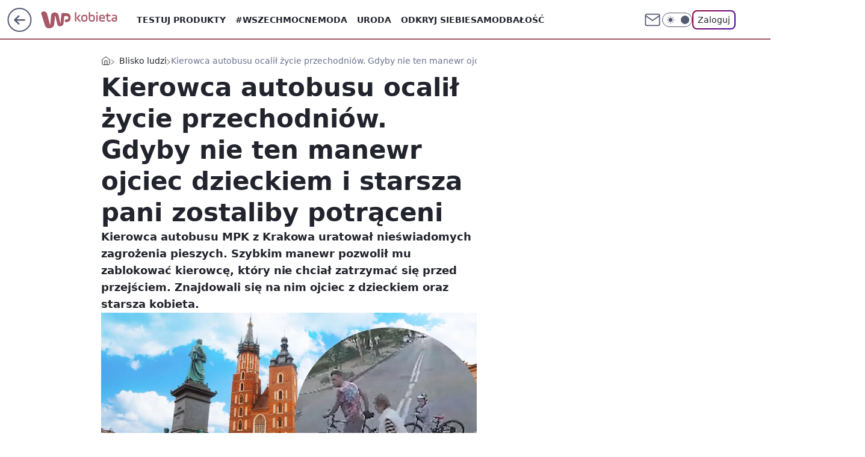

--- FILE ---
content_type: application/javascript
request_url: https://rek.www.wp.pl/gaf.js?rv=2&sn=kobieta&pvid=2b80a0eff86b2b0df5e6&rekids=234437&tVersion=A&phtml=kobieta.wp.pl%2Fkierowca-autobusu-ocalil-zycie-przechodniow-gdyby-nie-ten-manewr-ojciec-dzieckiem-i-starsza-pani-zostaliby-potraceni-6447379065890433a&abtest=adtech%7CPRGM-1047%7CA%3Badtech%7CPU-335%7CB%3Badtech%7CPRG-3468%7CB%3Badtech%7CPRGM-1036%7CD%3Badtech%7CFP-76%7CA%3Badtech%7CPRGM-1356%7CA%3Badtech%7CPRGM-1419%7CC%3Badtech%7CPRGM-1589%7CB%3Badtech%7CPRGM-1443%7CA%3Badtech%7CPRGM-1465%7CA%3Badtech%7CPRGM-1587%7CD%3Badtech%7CPRGM-1615%7CA%3Badtech%7CPRGM-1215%7CC&PWA_adbd=0&darkmode=0&highLayout=0&layout=wide&navType=navigate&cdl=0&ctype=article&ciab=IAB14%2CIAB-v3-380%2CIAB-v3-XtODT3%2CIAB12%2CIAB25-2&cid=6447379065890433&csystem=ncr&cdate=2019-11-18&ccategory=blisko_ludzi&REKtagi=krakow%3Bautobus&vw=1280&vh=720&p1=0&spin=hfnmlt79&bcv=2
body_size: 5252
content:
hfnmlt79({"spin":"hfnmlt79","bunch":234437,"context":{"dsa":false,"minor":false,"bidRequestId":"7e5b4ba4-39c1-40a5-9539-781b34b37e1e","maConfig":{"timestamp":"2026-01-20T08:15:08.178Z"},"dfpConfig":{"timestamp":"2026-01-20T10:42:02.482Z"},"sda":[],"targeting":{"client":{},"server":{},"query":{"PWA_adbd":"0","REKtagi":"krakow;autobus","abtest":"adtech|PRGM-1047|A;adtech|PU-335|B;adtech|PRG-3468|B;adtech|PRGM-1036|D;adtech|FP-76|A;adtech|PRGM-1356|A;adtech|PRGM-1419|C;adtech|PRGM-1589|B;adtech|PRGM-1443|A;adtech|PRGM-1465|A;adtech|PRGM-1587|D;adtech|PRGM-1615|A;adtech|PRGM-1215|C","bcv":"2","ccategory":"blisko_ludzi","cdate":"2019-11-18","cdl":"0","ciab":"IAB14,IAB-v3-380,IAB-v3-XtODT3,IAB12,IAB25-2","cid":"6447379065890433","csystem":"ncr","ctype":"article","darkmode":"0","highLayout":"0","layout":"wide","navType":"navigate","p1":"0","phtml":"kobieta.wp.pl/kierowca-autobusu-ocalil-zycie-przechodniow-gdyby-nie-ten-manewr-ojciec-dzieckiem-i-starsza-pani-zostaliby-potraceni-6447379065890433a","pvid":"2b80a0eff86b2b0df5e6","rekids":"234437","rv":"2","sn":"kobieta","spin":"hfnmlt79","tVersion":"A","vh":"720","vw":"1280"}},"directOnly":0,"geo":{"country":"840","region":"","city":""},"statid":"","mlId":"","rshsd":"0","isRobot":false,"curr":{"EUR":4.2279,"USD":3.6054,"CHF":4.5608,"GBP":4.8583},"rv":"2","status":{"advf":2,"ma":2,"ma_ads-bidder":2,"ma_cpv-bidder":2,"ma_high-cpm-bidder":2}},"slots":{"10":{"delivered":"","campaign":null,"dfpConfig":null},"11":{"delivered":"1","campaign":null,"dfpConfig":{"placement":"/89844762/Desktop_Kobieta.wp.pl_x11_art","roshash":"AEHK","ceil":100,"sizes":[[336,280],[640,280],[300,250]],"namedSizes":["fluid"],"div":"div-gpt-ad-x11-art","targeting":{"DFPHASH":"AEHK","emptygaf":"0"},"gfp":"AEHK"}},"12":{"delivered":"1","campaign":null,"dfpConfig":{"placement":"/89844762/Desktop_Kobieta.wp.pl_x12_art","roshash":"AEHK","ceil":100,"sizes":[[336,280],[640,280],[300,250]],"namedSizes":["fluid"],"div":"div-gpt-ad-x12-art","targeting":{"DFPHASH":"AEHK","emptygaf":"0"},"gfp":"AEHK"}},"13":{"delivered":"1","campaign":{"id":"188890","adm":{"bunch":"234437","creations":[{"height":250,"showLabel":true,"src":"https://mamc.wpcdn.pl/188890/1768918333106/FEN61_300X250.jpg","trackers":{"click":[""],"cview":["//ma.wp.pl/ma.gif?clid=36d4f1d950aab392a9c26b186b340e10\u0026SN=kobieta\u0026pvid=2b80a0eff86b2b0df5e6\u0026action=cvimp\u0026pg=kobieta.wp.pl\u0026par=utility%3DQyz_wHJ1HcaODmMr9NzgtM8A34Es6dzFJtlEqBiSzikV5l4vJ2hp2cFilyRfAAgf%26workfID%3D188890%26tpID%3D1405445%26client_id%3D43697%26emission%3D3046110%26iabPageCategories%3D%26geo%3D840%253B%253B%26partnerID%3D%26device%3DPERSONAL_COMPUTER%26publisherID%3D308%26creationID%3D1475928%26test%3D0%26editedTimestamp%3D1768918370%26iabSiteCategories%3D%26ttl%3D1769039298%26sn%3Dkobieta%26platform%3D8%26userID%3D__UNKNOWN_TELL_US__%26pvid%3D2b80a0eff86b2b0df5e6%26ssp%3Dwp.pl%26inver%3D2%26ip%3Dh_hiXDQaQxHitV8rW8OgrdiZkOLSaeIYM0wEVcfeSw4%26domain%3Dkobieta.wp.pl%26order%3D266544%26pricingModel%3DPb_UBPO5GQbvz_GYVNFumZRAabAEpxi_KY72OR1q8BU%26hBudgetRate%3DADGJSdl%26bidderID%3D11%26slotSizeWxH%3D300x250%26org_id%3D25%26source%3DTG%26is_robot%3D0%26is_adblock%3D0%26hBidPrice%3DADGJSdl%26rekid%3D234437%26slotID%3D013%26cur%3DPLN%26seatID%3D36d4f1d950aab392a9c26b186b340e10%26bidTimestamp%3D1768952898%26medium%3Ddisplay%26conversionValue%3D0%26targetDomain%3Dfen-mma.com%26seatFee%3DiakD6MB74q9IlSbto9uZrCUg6BNKwriYxH_YlL7NfOY%26billing%3Dcpv%26contentID%3D6447379065890433%26bidReqID%3D7e5b4ba4-39c1-40a5-9539-781b34b37e1e%26isDev%3Dfalse"],"impression":["//ma.wp.pl/ma.gif?clid=36d4f1d950aab392a9c26b186b340e10\u0026SN=kobieta\u0026pvid=2b80a0eff86b2b0df5e6\u0026action=delivery\u0026pg=kobieta.wp.pl\u0026par=slotSizeWxH%3D300x250%26org_id%3D25%26source%3DTG%26is_robot%3D0%26is_adblock%3D0%26hBidPrice%3DADGJSdl%26rekid%3D234437%26slotID%3D013%26cur%3DPLN%26seatID%3D36d4f1d950aab392a9c26b186b340e10%26bidTimestamp%3D1768952898%26medium%3Ddisplay%26conversionValue%3D0%26targetDomain%3Dfen-mma.com%26seatFee%3DiakD6MB74q9IlSbto9uZrCUg6BNKwriYxH_YlL7NfOY%26billing%3Dcpv%26contentID%3D6447379065890433%26bidReqID%3D7e5b4ba4-39c1-40a5-9539-781b34b37e1e%26isDev%3Dfalse%26utility%3DQyz_wHJ1HcaODmMr9NzgtM8A34Es6dzFJtlEqBiSzikV5l4vJ2hp2cFilyRfAAgf%26workfID%3D188890%26tpID%3D1405445%26client_id%3D43697%26emission%3D3046110%26iabPageCategories%3D%26geo%3D840%253B%253B%26partnerID%3D%26device%3DPERSONAL_COMPUTER%26publisherID%3D308%26creationID%3D1475928%26test%3D0%26editedTimestamp%3D1768918370%26iabSiteCategories%3D%26ttl%3D1769039298%26sn%3Dkobieta%26platform%3D8%26userID%3D__UNKNOWN_TELL_US__%26pvid%3D2b80a0eff86b2b0df5e6%26ssp%3Dwp.pl%26inver%3D2%26ip%3Dh_hiXDQaQxHitV8rW8OgrdiZkOLSaeIYM0wEVcfeSw4%26domain%3Dkobieta.wp.pl%26order%3D266544%26pricingModel%3DPb_UBPO5GQbvz_GYVNFumZRAabAEpxi_KY72OR1q8BU%26hBudgetRate%3DADGJSdl%26bidderID%3D11"],"view":["//ma.wp.pl/ma.gif?clid=36d4f1d950aab392a9c26b186b340e10\u0026SN=kobieta\u0026pvid=2b80a0eff86b2b0df5e6\u0026action=view\u0026pg=kobieta.wp.pl\u0026par=is_robot%3D0%26is_adblock%3D0%26hBidPrice%3DADGJSdl%26rekid%3D234437%26slotID%3D013%26cur%3DPLN%26seatID%3D36d4f1d950aab392a9c26b186b340e10%26bidTimestamp%3D1768952898%26medium%3Ddisplay%26conversionValue%3D0%26targetDomain%3Dfen-mma.com%26seatFee%3DiakD6MB74q9IlSbto9uZrCUg6BNKwriYxH_YlL7NfOY%26billing%3Dcpv%26contentID%3D6447379065890433%26bidReqID%3D7e5b4ba4-39c1-40a5-9539-781b34b37e1e%26isDev%3Dfalse%26utility%3DQyz_wHJ1HcaODmMr9NzgtM8A34Es6dzFJtlEqBiSzikV5l4vJ2hp2cFilyRfAAgf%26workfID%3D188890%26tpID%3D1405445%26client_id%3D43697%26emission%3D3046110%26iabPageCategories%3D%26geo%3D840%253B%253B%26partnerID%3D%26device%3DPERSONAL_COMPUTER%26publisherID%3D308%26creationID%3D1475928%26test%3D0%26editedTimestamp%3D1768918370%26iabSiteCategories%3D%26ttl%3D1769039298%26sn%3Dkobieta%26platform%3D8%26userID%3D__UNKNOWN_TELL_US__%26pvid%3D2b80a0eff86b2b0df5e6%26ssp%3Dwp.pl%26inver%3D2%26ip%3Dh_hiXDQaQxHitV8rW8OgrdiZkOLSaeIYM0wEVcfeSw4%26domain%3Dkobieta.wp.pl%26order%3D266544%26pricingModel%3DPb_UBPO5GQbvz_GYVNFumZRAabAEpxi_KY72OR1q8BU%26hBudgetRate%3DADGJSdl%26bidderID%3D11%26slotSizeWxH%3D300x250%26org_id%3D25%26source%3DTG"]},"transparentPlaceholder":false,"type":"image","url":"https://fen-mma.com/","width":300}],"redir":"https://ma.wp.pl/redirma?SN=kobieta\u0026pvid=2b80a0eff86b2b0df5e6\u0026par=hBidPrice%3DADGJSdl%26bidTimestamp%3D1768952898%26isDev%3Dfalse%26workfID%3D188890%26userID%3D__UNKNOWN_TELL_US__%26order%3D266544%26rekid%3D234437%26cur%3DPLN%26partnerID%3D%26source%3DTG%26test%3D0%26editedTimestamp%3D1768918370%26iabSiteCategories%3D%26platform%3D8%26ip%3Dh_hiXDQaQxHitV8rW8OgrdiZkOLSaeIYM0wEVcfeSw4%26hBudgetRate%3DADGJSdl%26contentID%3D6447379065890433%26client_id%3D43697%26creationID%3D1475928%26ttl%3D1769039298%26sn%3Dkobieta%26slotID%3D013%26medium%3Ddisplay%26targetDomain%3Dfen-mma.com%26seatFee%3DiakD6MB74q9IlSbto9uZrCUg6BNKwriYxH_YlL7NfOY%26emission%3D3046110%26publisherID%3D308%26pvid%3D2b80a0eff86b2b0df5e6%26domain%3Dkobieta.wp.pl%26is_robot%3D0%26seatID%3D36d4f1d950aab392a9c26b186b340e10%26billing%3Dcpv%26iabPageCategories%3D%26ssp%3Dwp.pl%26pricingModel%3DPb_UBPO5GQbvz_GYVNFumZRAabAEpxi_KY72OR1q8BU%26bidderID%3D11%26utility%3DQyz_wHJ1HcaODmMr9NzgtM8A34Es6dzFJtlEqBiSzikV5l4vJ2hp2cFilyRfAAgf%26tpID%3D1405445%26geo%3D840%253B%253B%26device%3DPERSONAL_COMPUTER%26inver%3D2%26org_id%3D25%26is_adblock%3D0%26conversionValue%3D0%26bidReqID%3D7e5b4ba4-39c1-40a5-9539-781b34b37e1e%26slotSizeWxH%3D300x250\u0026url=","slot":"13"},"creative":{"Id":"1475928","provider":"ma_cpv-bidder","roshash":"ADGJ","height":250,"width":300,"touchpointId":"1405445","source":{"bidder":"cpv-bidder"}},"sellingModel":{"model":"CPM_INT"}},"dfpConfig":{"placement":"/89844762/Desktop_Kobieta.wp.pl_x13_art","roshash":"AEHK","ceil":100,"sizes":[[336,280],[640,280],[300,250]],"namedSizes":["fluid"],"div":"div-gpt-ad-x13-art","targeting":{"DFPHASH":"AEHK","emptygaf":"0"},"gfp":"AEHK"}},"14":{"delivered":"1","campaign":null,"dfpConfig":{"placement":"/89844762/Desktop_Kobieta.wp.pl_x14_art","roshash":"AEHK","ceil":100,"sizes":[[336,280],[640,280],[300,250]],"namedSizes":["fluid"],"div":"div-gpt-ad-x14-art","targeting":{"DFPHASH":"AEHK","emptygaf":"0"},"gfp":"AEHK"}},"15":{"delivered":"1","campaign":null,"dfpConfig":{"placement":"/89844762/Desktop_Kobieta.wp.pl_x15_art","roshash":"AEHK","ceil":100,"sizes":[[728,90],[970,300],[950,90],[980,120],[980,90],[970,150],[970,90],[970,250],[930,180],[950,200],[750,100],[970,66],[750,200],[960,90],[970,100],[750,300],[970,200],[950,300]],"namedSizes":["fluid"],"div":"div-gpt-ad-x15-art","targeting":{"DFPHASH":"AEHK","emptygaf":"0"},"gfp":"AEHK"}},"16":{"delivered":"1","campaign":null,"dfpConfig":{"placement":"/89844762/Desktop_Kobieta.wp.pl_x16","roshash":"AEHK","ceil":100,"sizes":[[728,90],[970,300],[950,90],[980,120],[980,90],[970,150],[970,90],[970,250],[930,180],[950,200],[750,100],[970,66],[750,200],[960,90],[970,100],[750,300],[970,200],[950,300]],"namedSizes":["fluid"],"div":"div-gpt-ad-x16","targeting":{"DFPHASH":"AEHK","emptygaf":"0"},"gfp":"AEHK"}},"17":{"delivered":"1","campaign":null,"dfpConfig":{"placement":"/89844762/Desktop_Kobieta.wp.pl_x17","roshash":"AEHK","ceil":100,"sizes":[[728,90],[970,300],[950,90],[980,120],[980,90],[970,150],[970,90],[970,250],[930,180],[950,200],[750,100],[970,66],[750,200],[960,90],[970,100],[750,300],[970,200],[950,300]],"namedSizes":["fluid"],"div":"div-gpt-ad-x17","targeting":{"DFPHASH":"AEHK","emptygaf":"0"},"gfp":"AEHK"}},"18":{"delivered":"1","campaign":null,"dfpConfig":{"placement":"/89844762/Desktop_Kobieta.wp.pl_x18","roshash":"AEHK","ceil":100,"sizes":[[728,90],[970,300],[950,90],[980,120],[980,90],[970,150],[970,90],[970,250],[930,180],[950,200],[750,100],[970,66],[750,200],[960,90],[970,100],[750,300],[970,200],[950,300]],"namedSizes":["fluid"],"div":"div-gpt-ad-x18","targeting":{"DFPHASH":"AEHK","emptygaf":"0"},"gfp":"AEHK"}},"19":{"delivered":"1","campaign":null,"dfpConfig":{"placement":"/89844762/Desktop_Kobieta.wp.pl_x19","roshash":"AEHK","ceil":100,"sizes":[[728,90],[970,300],[950,90],[980,120],[980,90],[970,150],[970,90],[970,250],[930,180],[950,200],[750,100],[970,66],[750,200],[960,90],[970,100],[750,300],[970,200],[950,300]],"namedSizes":["fluid"],"div":"div-gpt-ad-x19","targeting":{"DFPHASH":"AEHK","emptygaf":"0"},"gfp":"AEHK"}},"2":{"delivered":"1","campaign":{"id":"188195","capping":"PWAck=27120611\u0026PWAclt=2400\u0026tpl=1","adm":{"bunch":"234437","creations":[{"cbConfig":{"blur":false,"bottomBar":false,"fullPage":false,"message":"Przekierowanie za {{time}} sekund{{y}}","timeout":15000},"height":600,"pixels":["//ad.doubleclick.net/ddm/trackimp/N1731505.4954855HVP_POL/B34864612.437622079;dc_trk_aid=631201252;dc_trk_cid=248547714;ord=1768952898;dc_lat=;dc_rdid=;tag_for_child_directed_treatment=;tfua=;gdpr=${GDPR};gdpr_consent=${GDPR_CONSENT_755};ltd=${LIMITED_ADS};dc_tdv=1?"],"showLabel":false,"src":"https://mamc.wpcdn.pl/188195/1767968757465/1200x600/1200x600/index.html","trackers":{"click":[""],"cview":["//ma.wp.pl/ma.gif?clid=2756484462c54389dac6407e48e5709b\u0026SN=kobieta\u0026pvid=2b80a0eff86b2b0df5e6\u0026action=cvimp\u0026pg=kobieta.wp.pl\u0026par=is_adblock%3D0%26contentID%3D6447379065890433%26medium%3Ddisplay%26ssp%3Dwp.pl%26userID%3D__UNKNOWN_TELL_US__%26inver%3D2%26slotID%3D002%26tpID%3D1402315%26is_robot%3D0%26bidderID%3D11%26creationID%3D1469526%26seatFee%3D5x-CpxMZHsZPpQpUfwrPzvRJuT13bJ2mcgHu3NWVe_Y%26editedTimestamp%3D1767968859%26iabPageCategories%3D%26pvid%3D2b80a0eff86b2b0df5e6%26bidReqID%3D7e5b4ba4-39c1-40a5-9539-781b34b37e1e%26client_id%3D50141%26hBidPrice%3DADGLUdg%26platform%3D8%26publisherID%3D308%26iabSiteCategories%3D%26bidTimestamp%3D1768952898%26slotSizeWxH%3D1200x600%26targetDomain%3Dpepco.pl%26workfID%3D188195%26billing%3Dcpv%26org_id%3D25%26sn%3Dkobieta%26geo%3D840%253B%253B%26hBudgetRate%3DADGLUdg%26utility%3DLArT3-afyIsSPdoctsyskDJuaADqHFTs8CcNsnGcJhnhDM6XvqmdVoQwFcy1m3c8%26rekid%3D234437%26domain%3Dkobieta.wp.pl%26test%3D0%26seatID%3D2756484462c54389dac6407e48e5709b%26partnerID%3D%26isDev%3Dfalse%26conversionValue%3D0%26device%3DPERSONAL_COMPUTER%26ip%3De4anicjJDYCGAQvmizs7MMH2ahXxiuKjhYJKpGdyJjc%26cur%3DPLN%26emission%3D3044619%26order%3D265941%26source%3DTG%26pricingModel%3DOBG1GuONM3XzRXTG-FgK79nM2jLbtUOge89zBh5yXBs%26ttl%3D1769039298"],"impression":["//ma.wp.pl/ma.gif?clid=2756484462c54389dac6407e48e5709b\u0026SN=kobieta\u0026pvid=2b80a0eff86b2b0df5e6\u0026action=delivery\u0026pg=kobieta.wp.pl\u0026par=partnerID%3D%26isDev%3Dfalse%26conversionValue%3D0%26device%3DPERSONAL_COMPUTER%26ip%3De4anicjJDYCGAQvmizs7MMH2ahXxiuKjhYJKpGdyJjc%26cur%3DPLN%26emission%3D3044619%26order%3D265941%26source%3DTG%26pricingModel%3DOBG1GuONM3XzRXTG-FgK79nM2jLbtUOge89zBh5yXBs%26ttl%3D1769039298%26is_adblock%3D0%26contentID%3D6447379065890433%26medium%3Ddisplay%26ssp%3Dwp.pl%26userID%3D__UNKNOWN_TELL_US__%26inver%3D2%26slotID%3D002%26tpID%3D1402315%26is_robot%3D0%26bidderID%3D11%26creationID%3D1469526%26seatFee%3D5x-CpxMZHsZPpQpUfwrPzvRJuT13bJ2mcgHu3NWVe_Y%26editedTimestamp%3D1767968859%26iabPageCategories%3D%26pvid%3D2b80a0eff86b2b0df5e6%26bidReqID%3D7e5b4ba4-39c1-40a5-9539-781b34b37e1e%26client_id%3D50141%26hBidPrice%3DADGLUdg%26platform%3D8%26publisherID%3D308%26iabSiteCategories%3D%26bidTimestamp%3D1768952898%26slotSizeWxH%3D1200x600%26targetDomain%3Dpepco.pl%26workfID%3D188195%26billing%3Dcpv%26org_id%3D25%26sn%3Dkobieta%26geo%3D840%253B%253B%26hBudgetRate%3DADGLUdg%26utility%3DLArT3-afyIsSPdoctsyskDJuaADqHFTs8CcNsnGcJhnhDM6XvqmdVoQwFcy1m3c8%26rekid%3D234437%26domain%3Dkobieta.wp.pl%26test%3D0%26seatID%3D2756484462c54389dac6407e48e5709b"],"view":["//ma.wp.pl/ma.gif?clid=2756484462c54389dac6407e48e5709b\u0026SN=kobieta\u0026pvid=2b80a0eff86b2b0df5e6\u0026action=view\u0026pg=kobieta.wp.pl\u0026par=ssp%3Dwp.pl%26userID%3D__UNKNOWN_TELL_US__%26inver%3D2%26slotID%3D002%26tpID%3D1402315%26is_robot%3D0%26bidderID%3D11%26creationID%3D1469526%26seatFee%3D5x-CpxMZHsZPpQpUfwrPzvRJuT13bJ2mcgHu3NWVe_Y%26editedTimestamp%3D1767968859%26iabPageCategories%3D%26pvid%3D2b80a0eff86b2b0df5e6%26bidReqID%3D7e5b4ba4-39c1-40a5-9539-781b34b37e1e%26client_id%3D50141%26hBidPrice%3DADGLUdg%26platform%3D8%26publisherID%3D308%26iabSiteCategories%3D%26bidTimestamp%3D1768952898%26slotSizeWxH%3D1200x600%26targetDomain%3Dpepco.pl%26workfID%3D188195%26billing%3Dcpv%26org_id%3D25%26sn%3Dkobieta%26geo%3D840%253B%253B%26hBudgetRate%3DADGLUdg%26utility%3DLArT3-afyIsSPdoctsyskDJuaADqHFTs8CcNsnGcJhnhDM6XvqmdVoQwFcy1m3c8%26rekid%3D234437%26domain%3Dkobieta.wp.pl%26test%3D0%26seatID%3D2756484462c54389dac6407e48e5709b%26partnerID%3D%26isDev%3Dfalse%26conversionValue%3D0%26device%3DPERSONAL_COMPUTER%26ip%3De4anicjJDYCGAQvmizs7MMH2ahXxiuKjhYJKpGdyJjc%26cur%3DPLN%26emission%3D3044619%26order%3D265941%26source%3DTG%26pricingModel%3DOBG1GuONM3XzRXTG-FgK79nM2jLbtUOge89zBh5yXBs%26ttl%3D1769039298%26is_adblock%3D0%26contentID%3D6447379065890433%26medium%3Ddisplay"]},"transparentPlaceholder":false,"type":"iframe","url":"https://ad.doubleclick.net/ddm/trackclk/N1731505.4954855HVP_POL/B34864612.437622079;dc_trk_aid=631201252;dc_trk_cid=248547714;dc_lat=;dc_rdid=;tag_for_child_directed_treatment=;tfua=;gdpr=${GDPR};gdpr_consent=${GDPR_CONSENT_755};ltd=${LIMITED_ADS};dc_tdv=1","width":1200}],"redir":"https://ma.wp.pl/redirma?SN=kobieta\u0026pvid=2b80a0eff86b2b0df5e6\u0026par=iabSiteCategories%3D%26bidTimestamp%3D1768952898%26workfID%3D188195%26utility%3DLArT3-afyIsSPdoctsyskDJuaADqHFTs8CcNsnGcJhnhDM6XvqmdVoQwFcy1m3c8%26medium%3Ddisplay%26slotID%3D002%26pvid%3D2b80a0eff86b2b0df5e6%26org_id%3D25%26ip%3De4anicjJDYCGAQvmizs7MMH2ahXxiuKjhYJKpGdyJjc%26is_adblock%3D0%26inver%3D2%26client_id%3D50141%26hBudgetRate%3DADGLUdg%26conversionValue%3D0%26order%3D265941%26bidderID%3D11%26billing%3Dcpv%26test%3D0%26cur%3DPLN%26emission%3D3044619%26rekid%3D234437%26isDev%3Dfalse%26device%3DPERSONAL_COMPUTER%26pricingModel%3DOBG1GuONM3XzRXTG-FgK79nM2jLbtUOge89zBh5yXBs%26creationID%3D1469526%26slotSizeWxH%3D1200x600%26geo%3D840%253B%253B%26seatID%3D2756484462c54389dac6407e48e5709b%26source%3DTG%26userID%3D__UNKNOWN_TELL_US__%26seatFee%3D5x-CpxMZHsZPpQpUfwrPzvRJuT13bJ2mcgHu3NWVe_Y%26iabPageCategories%3D%26hBidPrice%3DADGLUdg%26domain%3Dkobieta.wp.pl%26ttl%3D1769039298%26contentID%3D6447379065890433%26tpID%3D1402315%26bidReqID%3D7e5b4ba4-39c1-40a5-9539-781b34b37e1e%26publisherID%3D308%26targetDomain%3Dpepco.pl%26sn%3Dkobieta%26partnerID%3D%26ssp%3Dwp.pl%26is_robot%3D0%26editedTimestamp%3D1767968859%26platform%3D8\u0026url=","slot":"2"},"creative":{"Id":"1469526","provider":"ma_cpv-bidder","roshash":"CLTW","height":600,"width":1200,"touchpointId":"1402315","source":{"bidder":"cpv-bidder"}},"sellingModel":{"model":"CPM_INT"}},"dfpConfig":{"placement":"/89844762/Desktop_Kobieta.wp.pl_x02","roshash":"CLTW","ceil":100,"sizes":[[970,300],[970,600],[750,300],[950,300],[980,600],[1920,870],[1200,600],[750,400],[960,640]],"namedSizes":["fluid"],"div":"div-gpt-ad-x02","targeting":{"DFPHASH":"CLTW","emptygaf":"0"},"gfp":"BJMP"}},"24":{"delivered":"","campaign":null,"dfpConfig":null},"25":{"delivered":"1","campaign":null,"dfpConfig":{"placement":"/89844762/Desktop_Kobieta.wp.pl_x25_art","roshash":"AEHK","ceil":100,"sizes":[[336,280],[300,250]],"namedSizes":["fluid"],"div":"div-gpt-ad-x25-art","targeting":{"DFPHASH":"AEHK","emptygaf":"0"},"gfp":"AEHK"}},"27":{"delivered":"1","campaign":null,"dfpConfig":{"placement":"/89844762/Desktop_Kobieta.wp.pl_x27_art","roshash":"AEHK","ceil":100,"sizes":[[160,600]],"namedSizes":["fluid"],"div":"div-gpt-ad-x27-art","targeting":{"DFPHASH":"AEHK","emptygaf":"0"},"gfp":"AEHK"}},"28":{"delivered":"","campaign":null,"dfpConfig":null},"29":{"delivered":"","campaign":null,"dfpConfig":null},"3":{"delivered":"1","campaign":null,"dfpConfig":{"placement":"/89844762/Desktop_Kobieta.wp.pl_x03_art","roshash":"AEHK","ceil":100,"sizes":[[728,90],[970,300],[950,90],[980,120],[980,90],[970,150],[970,90],[970,250],[930,180],[950,200],[750,100],[970,66],[750,200],[960,90],[970,100],[750,300],[970,200],[950,300]],"namedSizes":["fluid"],"div":"div-gpt-ad-x03-art","targeting":{"DFPHASH":"AEHK","emptygaf":"0"},"gfp":"AEHK"}},"32":{"delivered":"1","campaign":null,"dfpConfig":{"placement":"/89844762/Desktop_Kobieta.wp.pl_x32_art","roshash":"AEHK","ceil":100,"sizes":[[336,280],[640,280],[300,250]],"namedSizes":["fluid"],"div":"div-gpt-ad-x32-art","targeting":{"DFPHASH":"AEHK","emptygaf":"0"},"gfp":"AEHK"}},"33":{"delivered":"1","campaign":null,"dfpConfig":{"placement":"/89844762/Desktop_Kobieta.wp.pl_x33_art","roshash":"AEHK","ceil":100,"sizes":[[336,280],[640,280],[300,250]],"namedSizes":["fluid"],"div":"div-gpt-ad-x33-art","targeting":{"DFPHASH":"AEHK","emptygaf":"0"},"gfp":"AEHK"}},"34":{"delivered":"1","campaign":null,"dfpConfig":{"placement":"/89844762/Desktop_Kobieta.wp.pl_x34","roshash":"AEHK","ceil":100,"sizes":[[300,250]],"namedSizes":["fluid"],"div":"div-gpt-ad-x34","targeting":{"DFPHASH":"AEHK","emptygaf":"0"},"gfp":"AEHK"}},"35":{"delivered":"1","campaign":null,"dfpConfig":{"placement":"/89844762/Desktop_Kobieta.wp.pl_x35_art","roshash":"AEHK","ceil":100,"sizes":[[300,600],[300,250]],"namedSizes":["fluid"],"div":"div-gpt-ad-x35-art","targeting":{"DFPHASH":"AEHK","emptygaf":"0"},"gfp":"AEHK"}},"36":{"delivered":"1","campaign":null,"dfpConfig":{"placement":"/89844762/Desktop_Kobieta.wp.pl_x36_art","roshash":"AEHK","ceil":100,"sizes":[[300,600],[300,250]],"namedSizes":["fluid"],"div":"div-gpt-ad-x36-art","targeting":{"DFPHASH":"AEHK","emptygaf":"0"},"gfp":"AEHK"}},"37":{"delivered":"1","campaign":null,"dfpConfig":{"placement":"/89844762/Desktop_Kobieta.wp.pl_x37_art","roshash":"AEHK","ceil":100,"sizes":[[300,600],[300,250]],"namedSizes":["fluid"],"div":"div-gpt-ad-x37-art","targeting":{"DFPHASH":"AEHK","emptygaf":"0"},"gfp":"AEHK"}},"40":{"delivered":"1","campaign":null,"dfpConfig":{"placement":"/89844762/Desktop_Kobieta.wp.pl_x40","roshash":"AFIL","ceil":100,"sizes":[[300,250]],"namedSizes":["fluid"],"div":"div-gpt-ad-x40","targeting":{"DFPHASH":"AFIL","emptygaf":"0"},"gfp":"AFIL"}},"5":{"delivered":"1","campaign":null,"dfpConfig":{"placement":"/89844762/Desktop_Kobieta.wp.pl_x05_art","roshash":"AEHK","ceil":100,"sizes":[[336,280],[640,280],[300,250]],"namedSizes":["fluid"],"div":"div-gpt-ad-x05-art","targeting":{"DFPHASH":"AEHK","emptygaf":"0"},"gfp":"AEHK"}},"50":{"delivered":"1","campaign":null,"dfpConfig":{"placement":"/89844762/Desktop_Kobieta.wp.pl_x50_art","roshash":"AEHK","ceil":100,"sizes":[[728,90],[970,300],[950,90],[980,120],[980,90],[970,150],[970,90],[970,250],[930,180],[950,200],[750,100],[970,66],[750,200],[960,90],[970,100],[750,300],[970,200],[950,300]],"namedSizes":["fluid"],"div":"div-gpt-ad-x50-art","targeting":{"DFPHASH":"AEHK","emptygaf":"0"},"gfp":"AEHK"}},"52":{"delivered":"1","campaign":null,"dfpConfig":{"placement":"/89844762/Desktop_Kobieta.wp.pl_x52_art","roshash":"AEHK","ceil":100,"sizes":[[300,250]],"namedSizes":["fluid"],"div":"div-gpt-ad-x52-art","targeting":{"DFPHASH":"AEHK","emptygaf":"0"},"gfp":"AEHK"}},"529":{"delivered":"1","campaign":null,"dfpConfig":{"placement":"/89844762/Desktop_Kobieta.wp.pl_x529","roshash":"AEHK","ceil":100,"sizes":[[300,250]],"namedSizes":["fluid"],"div":"div-gpt-ad-x529","targeting":{"DFPHASH":"AEHK","emptygaf":"0"},"gfp":"AEHK"}},"53":{"delivered":"1","campaign":null,"dfpConfig":{"placement":"/89844762/Desktop_Kobieta.wp.pl_x53_art","roshash":"AEHK","ceil":100,"sizes":[[728,90],[970,300],[950,90],[980,120],[980,90],[970,150],[970,600],[970,90],[970,250],[930,180],[950,200],[750,100],[970,66],[750,200],[960,90],[970,100],[750,300],[970,200],[940,600]],"namedSizes":["fluid"],"div":"div-gpt-ad-x53-art","targeting":{"DFPHASH":"AEHK","emptygaf":"0"},"gfp":"AEHK"}},"531":{"delivered":"1","campaign":null,"dfpConfig":{"placement":"/89844762/Desktop_Kobieta.wp.pl_x531","roshash":"AEHK","ceil":100,"sizes":[[300,250]],"namedSizes":["fluid"],"div":"div-gpt-ad-x531","targeting":{"DFPHASH":"AEHK","emptygaf":"0"},"gfp":"AEHK"}},"541":{"lazy":1,"delivered":"1","campaign":{"id":"188277","adm":{"bunch":"234437","creations":[{"height":600,"scalable":"1","showLabel":true,"src":"https://mamc.wpcdn.pl/188277/1768218730756/pudelek-wosp-vB-300x600.jpg","trackers":{"click":[""],"cview":["//ma.wp.pl/ma.gif?clid=36d4f1d950aab392a9c26b186b340e10\u0026SN=kobieta\u0026pvid=2b80a0eff86b2b0df5e6\u0026action=cvimp\u0026pg=kobieta.wp.pl\u0026par=ssp%3Dwp.pl%26device%3DPERSONAL_COMPUTER%26publisherID%3D308%26test%3D0%26inver%3D2%26creationID%3D1470128%26seatID%3D36d4f1d950aab392a9c26b186b340e10%26iabSiteCategories%3D%26is_robot%3D0%26utility%3DGTklL2AO322XCjoiCbt27AQTCHf0MH8p9AUK5vBJWgFZUtj1S4j3ap_QvmC_0ohB%26userID%3D__UNKNOWN_TELL_US__%26slotID%3D541%26seatFee%3DBBEDLvmlwHWV-QbroOgVYed-0T34hKAEU5w8BP3wppE%26source%3DTG%26geo%3D840%253B%253B%26rekid%3D234437%26emission%3D3044803%26pricingModel%3DZ0WmJl_3Y8Ks3h2hpA0FwXtOvRcKdOWI4E0k7oZvqCw%26partnerID%3D%26slotSizeWxH%3D300x600%26cur%3DPLN%26tpID%3D1402616%26bidderID%3D11%26ip%3DUP0bFgNHg8krJBhi8cTlzKnKOl2d0Ov854LQM5bSUkk%26targetDomain%3Dallegro.pl%26billing%3Dcpv%26pvid%3D2b80a0eff86b2b0df5e6%26sn%3Dkobieta%26hBidPrice%3DADGJMPS%26hBudgetRate%3DADGJMPS%26platform%3D8%26bidReqID%3D7e5b4ba4-39c1-40a5-9539-781b34b37e1e%26workfID%3D188277%26org_id%3D25%26order%3D266039%26iabPageCategories%3D%26is_adblock%3D0%26conversionValue%3D0%26domain%3Dkobieta.wp.pl%26client_id%3D38851%26editedTimestamp%3D1768218902%26ttl%3D1769039298%26bidTimestamp%3D1768952898%26isDev%3Dfalse%26contentID%3D6447379065890433%26medium%3Ddisplay"],"impression":["//ma.wp.pl/ma.gif?clid=36d4f1d950aab392a9c26b186b340e10\u0026SN=kobieta\u0026pvid=2b80a0eff86b2b0df5e6\u0026action=delivery\u0026pg=kobieta.wp.pl\u0026par=billing%3Dcpv%26pvid%3D2b80a0eff86b2b0df5e6%26sn%3Dkobieta%26hBidPrice%3DADGJMPS%26hBudgetRate%3DADGJMPS%26platform%3D8%26bidReqID%3D7e5b4ba4-39c1-40a5-9539-781b34b37e1e%26workfID%3D188277%26org_id%3D25%26order%3D266039%26iabPageCategories%3D%26is_adblock%3D0%26conversionValue%3D0%26domain%3Dkobieta.wp.pl%26client_id%3D38851%26editedTimestamp%3D1768218902%26ttl%3D1769039298%26bidTimestamp%3D1768952898%26isDev%3Dfalse%26contentID%3D6447379065890433%26medium%3Ddisplay%26ssp%3Dwp.pl%26device%3DPERSONAL_COMPUTER%26publisherID%3D308%26test%3D0%26inver%3D2%26creationID%3D1470128%26seatID%3D36d4f1d950aab392a9c26b186b340e10%26iabSiteCategories%3D%26is_robot%3D0%26utility%3DGTklL2AO322XCjoiCbt27AQTCHf0MH8p9AUK5vBJWgFZUtj1S4j3ap_QvmC_0ohB%26userID%3D__UNKNOWN_TELL_US__%26slotID%3D541%26seatFee%3DBBEDLvmlwHWV-QbroOgVYed-0T34hKAEU5w8BP3wppE%26source%3DTG%26geo%3D840%253B%253B%26rekid%3D234437%26emission%3D3044803%26pricingModel%3DZ0WmJl_3Y8Ks3h2hpA0FwXtOvRcKdOWI4E0k7oZvqCw%26partnerID%3D%26slotSizeWxH%3D300x600%26cur%3DPLN%26tpID%3D1402616%26bidderID%3D11%26ip%3DUP0bFgNHg8krJBhi8cTlzKnKOl2d0Ov854LQM5bSUkk%26targetDomain%3Dallegro.pl"],"view":["//ma.wp.pl/ma.gif?clid=36d4f1d950aab392a9c26b186b340e10\u0026SN=kobieta\u0026pvid=2b80a0eff86b2b0df5e6\u0026action=view\u0026pg=kobieta.wp.pl\u0026par=inver%3D2%26creationID%3D1470128%26seatID%3D36d4f1d950aab392a9c26b186b340e10%26iabSiteCategories%3D%26is_robot%3D0%26utility%3DGTklL2AO322XCjoiCbt27AQTCHf0MH8p9AUK5vBJWgFZUtj1S4j3ap_QvmC_0ohB%26userID%3D__UNKNOWN_TELL_US__%26slotID%3D541%26seatFee%3DBBEDLvmlwHWV-QbroOgVYed-0T34hKAEU5w8BP3wppE%26source%3DTG%26geo%3D840%253B%253B%26rekid%3D234437%26emission%3D3044803%26pricingModel%3DZ0WmJl_3Y8Ks3h2hpA0FwXtOvRcKdOWI4E0k7oZvqCw%26partnerID%3D%26slotSizeWxH%3D300x600%26cur%3DPLN%26tpID%3D1402616%26bidderID%3D11%26ip%3DUP0bFgNHg8krJBhi8cTlzKnKOl2d0Ov854LQM5bSUkk%26targetDomain%3Dallegro.pl%26billing%3Dcpv%26pvid%3D2b80a0eff86b2b0df5e6%26sn%3Dkobieta%26hBidPrice%3DADGJMPS%26hBudgetRate%3DADGJMPS%26platform%3D8%26bidReqID%3D7e5b4ba4-39c1-40a5-9539-781b34b37e1e%26workfID%3D188277%26org_id%3D25%26order%3D266039%26iabPageCategories%3D%26is_adblock%3D0%26conversionValue%3D0%26domain%3Dkobieta.wp.pl%26client_id%3D38851%26editedTimestamp%3D1768218902%26ttl%3D1769039298%26bidTimestamp%3D1768952898%26isDev%3Dfalse%26contentID%3D6447379065890433%26medium%3Ddisplay%26ssp%3Dwp.pl%26device%3DPERSONAL_COMPUTER%26publisherID%3D308%26test%3D0"]},"transparentPlaceholder":false,"type":"image","url":"https://www.pudelek.pl/pudelek-na-wosp-zrobmy-z-dramy-cos-dobrego-wylicytuj-statuetke-dla-dramy-roku-ktora-paulina-smaszcz-rozbila-podczas-naszych-urodzin-7242969064376832a?pvclid=01KEVKPXV0DFYETZ9XJMW9ND6Z","width":300}],"redir":"https://ma.wp.pl/redirma?SN=kobieta\u0026pvid=2b80a0eff86b2b0df5e6\u0026par=cur%3DPLN%26bidderID%3D11%26platform%3D8%26client_id%3D38851%26device%3DPERSONAL_COMPUTER%26billing%3Dcpv%26iabPageCategories%3D%26test%3D0%26utility%3DGTklL2AO322XCjoiCbt27AQTCHf0MH8p9AUK5vBJWgFZUtj1S4j3ap_QvmC_0ohB%26sn%3Dkobieta%26bidReqID%3D7e5b4ba4-39c1-40a5-9539-781b34b37e1e%26is_adblock%3D0%26domain%3Dkobieta.wp.pl%26medium%3Ddisplay%26is_robot%3D0%26geo%3D840%253B%253B%26partnerID%3D%26order%3D266039%26bidTimestamp%3D1768952898%26isDev%3Dfalse%26seatID%3D36d4f1d950aab392a9c26b186b340e10%26seatFee%3DBBEDLvmlwHWV-QbroOgVYed-0T34hKAEU5w8BP3wppE%26source%3DTG%26rekid%3D234437%26emission%3D3044803%26hBudgetRate%3DADGJMPS%26editedTimestamp%3D1768218902%26contentID%3D6447379065890433%26publisherID%3D308%26inver%3D2%26iabSiteCategories%3D%26pricingModel%3DZ0WmJl_3Y8Ks3h2hpA0FwXtOvRcKdOWI4E0k7oZvqCw%26pvid%3D2b80a0eff86b2b0df5e6%26hBidPrice%3DADGJMPS%26conversionValue%3D0%26ttl%3D1769039298%26userID%3D__UNKNOWN_TELL_US__%26slotSizeWxH%3D300x600%26tpID%3D1402616%26ip%3DUP0bFgNHg8krJBhi8cTlzKnKOl2d0Ov854LQM5bSUkk%26targetDomain%3Dallegro.pl%26workfID%3D188277%26org_id%3D25%26ssp%3Dwp.pl%26creationID%3D1470128%26slotID%3D541\u0026url=","slot":"541"},"creative":{"Id":"1470128","provider":"ma_cpv-bidder","roshash":"ADGJ","height":600,"width":300,"touchpointId":"1402616","source":{"bidder":"cpv-bidder"}},"sellingModel":{"model":"CPM_INT"}},"dfpConfig":{"placement":"/89844762/Desktop_Kobieta.wp.pl_x541_art","roshash":"AEHK","ceil":100,"sizes":[[300,600],[300,250]],"namedSizes":["fluid"],"div":"div-gpt-ad-x541-art","targeting":{"DFPHASH":"AEHK","emptygaf":"0"},"gfp":"AEHK"}},"59":{"delivered":"1","campaign":null,"dfpConfig":{"placement":"/89844762/Desktop_Kobieta.wp.pl_x59_art","roshash":"AEHK","ceil":100,"sizes":[[300,600],[300,250]],"namedSizes":["fluid"],"div":"div-gpt-ad-x59-art","targeting":{"DFPHASH":"AEHK","emptygaf":"0"},"gfp":"AEHK"}},"6":{"delivered":"","campaign":null,"dfpConfig":null},"61":{"delivered":"1","campaign":null,"dfpConfig":{"placement":"/89844762/Desktop_Kobieta.wp.pl_x61_art","roshash":"AEHK","ceil":100,"sizes":[[336,280],[640,280],[300,250]],"namedSizes":["fluid"],"div":"div-gpt-ad-x61-art","targeting":{"DFPHASH":"AEHK","emptygaf":"0"},"gfp":"AEHK"}},"62":{"delivered":"","campaign":null,"dfpConfig":null},"67":{"delivered":"1","campaign":null,"dfpConfig":{"placement":"/89844762/Desktop_Kobieta.wp.pl_x67_art","roshash":"ADJM","ceil":100,"sizes":[[300,50]],"namedSizes":["fluid"],"div":"div-gpt-ad-x67-art","targeting":{"DFPHASH":"ADJM","emptygaf":"0"},"gfp":"ADJM"}},"7":{"delivered":"","campaign":null,"dfpConfig":null},"70":{"delivered":"1","campaign":null,"dfpConfig":{"placement":"/89844762/Desktop_Kobieta.wp.pl_x70_art","roshash":"AEHK","ceil":100,"sizes":[[728,90],[970,300],[950,90],[980,120],[980,90],[970,150],[970,90],[970,250],[930,180],[950,200],[750,100],[970,66],[750,200],[960,90],[970,100],[750,300],[970,200],[950,300]],"namedSizes":["fluid"],"div":"div-gpt-ad-x70-art","targeting":{"DFPHASH":"AEHK","emptygaf":"0"},"gfp":"AEHK"}},"716":{"delivered":"","campaign":null,"dfpConfig":null},"717":{"delivered":"","campaign":null,"dfpConfig":null},"72":{"delivered":"1","campaign":null,"dfpConfig":{"placement":"/89844762/Desktop_Kobieta.wp.pl_x72_art","roshash":"AEHK","ceil":100,"sizes":[[300,250]],"namedSizes":["fluid"],"div":"div-gpt-ad-x72-art","targeting":{"DFPHASH":"AEHK","emptygaf":"0"},"gfp":"AEHK"}},"79":{"delivered":"1","campaign":null,"dfpConfig":{"placement":"/89844762/Desktop_Kobieta.wp.pl_x79_art","roshash":"AEHK","ceil":100,"sizes":[[300,600],[300,250]],"namedSizes":["fluid"],"div":"div-gpt-ad-x79-art","targeting":{"DFPHASH":"AEHK","emptygaf":"0"},"gfp":"AEHK"}},"8":{"delivered":"","campaign":null,"dfpConfig":null},"80":{"delivered":"1","campaign":null,"dfpConfig":{"placement":"/89844762/Desktop_Kobieta.wp.pl_x80_art","roshash":"ADLO","ceil":100,"sizes":[[1,1]],"namedSizes":["fluid"],"div":"div-gpt-ad-x80-art","isNative":1,"targeting":{"DFPHASH":"ADLO","emptygaf":"0"},"gfp":"ADLO"}},"800":{"delivered":"","campaign":null,"dfpConfig":null},"81":{"delivered":"1","campaign":null,"dfpConfig":{"placement":"/89844762/Desktop_Kobieta.wp.pl_x81_art","roshash":"ADLO","ceil":100,"sizes":[[1,1]],"namedSizes":["fluid"],"div":"div-gpt-ad-x81-art","isNative":1,"targeting":{"DFPHASH":"ADLO","emptygaf":"0"},"gfp":"ADLO"}},"810":{"delivered":"","campaign":null,"dfpConfig":null},"811":{"delivered":"","campaign":null,"dfpConfig":null},"812":{"delivered":"","campaign":null,"dfpConfig":null},"813":{"delivered":"","campaign":null,"dfpConfig":null},"814":{"delivered":"","campaign":null,"dfpConfig":null},"815":{"delivered":"","campaign":null,"dfpConfig":null},"816":{"delivered":"","campaign":null,"dfpConfig":null},"817":{"delivered":"","campaign":null,"dfpConfig":null},"82":{"delivered":"1","campaign":null,"dfpConfig":{"placement":"/89844762/Desktop_Kobieta.wp.pl_x82_art","roshash":"ADLO","ceil":100,"sizes":[[1,1]],"namedSizes":["fluid"],"div":"div-gpt-ad-x82-art","isNative":1,"targeting":{"DFPHASH":"ADLO","emptygaf":"0"},"gfp":"ADLO"}},"826":{"delivered":"","campaign":null,"dfpConfig":null},"827":{"delivered":"","campaign":null,"dfpConfig":null},"828":{"delivered":"","campaign":null,"dfpConfig":null},"83":{"delivered":"1","campaign":null,"dfpConfig":{"placement":"/89844762/Desktop_Kobieta.wp.pl_x83_art","roshash":"ADLO","ceil":100,"sizes":[[1,1]],"namedSizes":["fluid"],"div":"div-gpt-ad-x83-art","isNative":1,"targeting":{"DFPHASH":"ADLO","emptygaf":"0"},"gfp":"ADLO"}},"840":{"delivered":"","campaign":null,"dfpConfig":null},"841":{"delivered":"","campaign":null,"dfpConfig":null},"842":{"delivered":"","campaign":null,"dfpConfig":null},"843":{"delivered":"","campaign":null,"dfpConfig":null},"89":{"delivered":"","campaign":null,"dfpConfig":null},"90":{"delivered":"1","campaign":null,"dfpConfig":{"placement":"/89844762/Desktop_Kobieta.wp.pl_x90_art","roshash":"AEHK","ceil":100,"sizes":[[728,90],[970,300],[950,90],[980,120],[980,90],[970,150],[970,90],[970,250],[930,180],[950,200],[750,100],[970,66],[750,200],[960,90],[970,100],[750,300],[970,200],[950,300]],"namedSizes":["fluid"],"div":"div-gpt-ad-x90-art","targeting":{"DFPHASH":"AEHK","emptygaf":"0"},"gfp":"AEHK"}},"92":{"delivered":"1","campaign":null,"dfpConfig":{"placement":"/89844762/Desktop_Kobieta.wp.pl_x92_art","roshash":"AEHK","ceil":100,"sizes":[[300,250]],"namedSizes":["fluid"],"div":"div-gpt-ad-x92-art","targeting":{"DFPHASH":"AEHK","emptygaf":"0"},"gfp":"AEHK"}},"93":{"delivered":"1","campaign":null,"dfpConfig":{"placement":"/89844762/Desktop_Kobieta.wp.pl_x93_art","roshash":"AEHK","ceil":100,"sizes":[[300,600],[300,250]],"namedSizes":["fluid"],"div":"div-gpt-ad-x93-art","targeting":{"DFPHASH":"AEHK","emptygaf":"0"},"gfp":"AEHK"}},"94":{"delivered":"1","campaign":null,"dfpConfig":{"placement":"/89844762/Desktop_Kobieta.wp.pl_x94_art","roshash":"AEHK","ceil":100,"sizes":[[300,600],[300,250]],"namedSizes":["fluid"],"div":"div-gpt-ad-x94-art","targeting":{"DFPHASH":"AEHK","emptygaf":"0"},"gfp":"AEHK"}},"95":{"delivered":"1","campaign":null,"dfpConfig":{"placement":"/89844762/Desktop_Kobieta.wp.pl_x95_art","roshash":"AEHK","ceil":100,"sizes":[[300,600],[300,250]],"namedSizes":["fluid"],"div":"div-gpt-ad-x95-art","targeting":{"DFPHASH":"AEHK","emptygaf":"0"},"gfp":"AEHK"}},"99":{"delivered":"1","campaign":null,"dfpConfig":{"placement":"/89844762/Desktop_Kobieta.wp.pl_x99_art","roshash":"AEHK","ceil":100,"sizes":[[300,600],[300,250]],"namedSizes":["fluid"],"div":"div-gpt-ad-x99-art","targeting":{"DFPHASH":"AEHK","emptygaf":"0"},"gfp":"AEHK"}}},"bdd":{}});